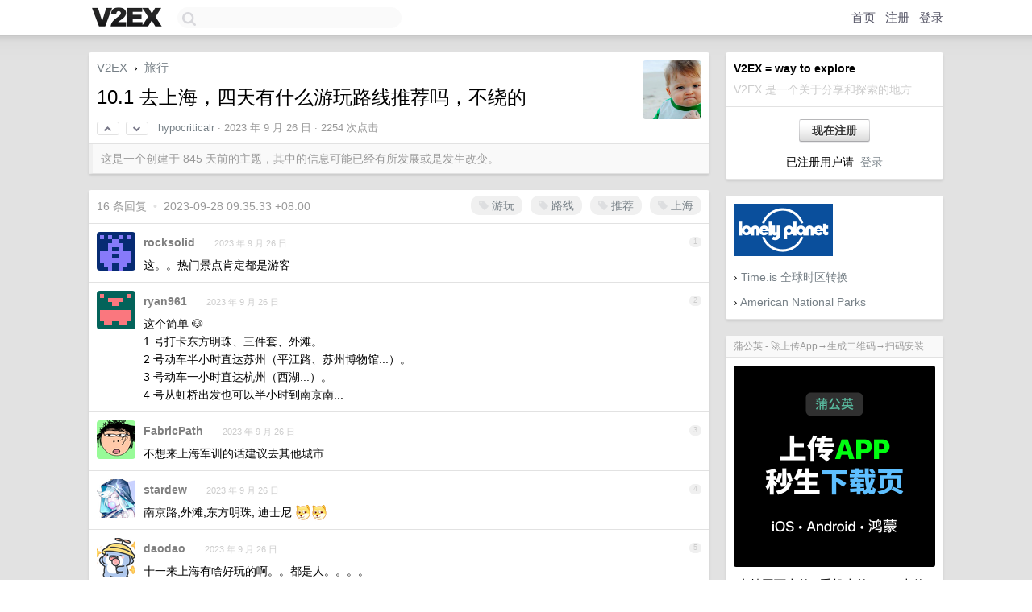

--- FILE ---
content_type: text/html; charset=UTF-8
request_url: https://www.v2ex.com/t/977341
body_size: 9447
content:
<!DOCTYPE html>
<html lang="zh-CN">
<head>
    <meta name="Content-Type" content="text/html;charset=utf-8">
    <meta name="Referrer" content="unsafe-url">
    <meta content="True" name="HandheldFriendly">
    
    <meta name="theme-color" content="#ffffff">
    
    
    <meta name="apple-mobile-web-app-capable" content="yes" />
<meta name="mobile-web-app-capable" content="yes" />
<meta name="detectify-verification" content="d0264f228155c7a1f72c3d91c17ce8fb" />
<meta name="p:domain_verify" content="b87e3b55b409494aab88c1610b05a5f0"/>
<meta name="alexaVerifyID" content="OFc8dmwZo7ttU4UCnDh1rKDtLlY" />
<meta name="baidu-site-verification" content="D00WizvYyr" />
<meta name="msvalidate.01" content="D9B08FEA08E3DA402BF07ABAB61D77DE" />
<meta property="wb:webmaster" content="f2f4cb229bda06a4" />
<meta name="google-site-verification" content="LM_cJR94XJIqcYJeOCscGVMWdaRUvmyz6cVOqkFplaU" />
<meta name="wwads-cn-verify" content="c8ffe9a587b126f152ed3d89a146b445" />
<script type="text/javascript" src="https://cdn.wwads.cn/js/makemoney.js" async></script>
<script async src="https://pagead2.googlesyndication.com/pagead/js/adsbygoogle.js?client=ca-pub-5060390720525238"
     crossorigin="anonymous"></script>
    
    <title>10.1 去上海，四天有什么游玩路线推荐吗，不绕的 - V2EX</title>
    <link rel="dns-prefetch" href="https://static.v2ex.com/" />
<link rel="dns-prefetch" href="https://cdn.v2ex.com/" />
<link rel="dns-prefetch" href="https://i.v2ex.co/" />
<link rel="dns-prefetch" href="https://www.google-analytics.com/" />    
    <style>
        body {
            min-width: 820px;
            font-family: "Helvetica Neue", "Luxi Sans", "Segoe UI", "Hiragino Sans GB", "Microsoft Yahei", sans-serif, "Apple Logo";
        }
    </style>
    <link rel="stylesheet" type="text/css" media="screen" href="/assets/c5cbeb747d47558e3043308a6db51d2046fbbcae-combo.css?t=1768814400">
    
    <script>
        const SITE_NIGHT = 0;
    </script>
    <link rel="stylesheet" href="/static/css/vendor/tomorrow.css?v=3c006808236080a5d98ba4e64b8f323f" type="text/css">
    
    <link rel="icon" sizes="192x192" href="/static/icon-192.png">
    <link rel="apple-touch-icon" sizes="180x180" href="/static/apple-touch-icon-180.png?v=91e795b8b5d9e2cbf2d886c3d4b7d63c">
    
    <link rel="shortcut icon" href="/static/favicon.ico" type="image/png">
    
    
    <link rel="manifest" href="/manifest.webmanifest">
    <script>
        const LANG = 'zhcn';
        const FEATURES = ['search', 'favorite-nodes-sort'];
    </script>
    <script src="/assets/e018fd2b900d7499242ac6e8286c94e0e0cc8e0d-combo.js?t=1768814400" defer></script>
    <meta name="description" content="旅行 - @hypocriticalr -">
    
    
    <link rel="canonical" href="https://www.v2ex.com/t/977341">
    
    


<meta property="og:locale" content="zh_CN" />
<meta property="og:type" content="article" />
<meta property="og:title" content="10.1 去上海，四天有什么游玩路线推荐吗，不绕的 - V2EX" />
<meta property="og:description" content="旅行 - @hypocriticalr -" />
<meta property="og:url" content="https://www.v2ex.com/t/977341" />
<meta property="og:site_name" content="V2EX" />

<meta property="article:tag" content="travel" />
<meta property="article:section" content="旅行" />
<meta property="article:published_time" content="2023-09-26T09:50:43Z" />

<meta name="twitter:card" content="summary" />
<meta name="twitter:description" content="旅行 - @hypocriticalr -" />
<meta name="twitter:title" content="10.1 去上海，四天有什么游玩路线推荐吗，不绕的 - V2EX" />
<meta name="twitter:image" content="https://cdn.v2ex.com/avatar/74df/dda6/565250_xlarge.png?m=1639722776" />
<meta name="twitter:site" content="@V2EX" />
<meta name="twitter:creator" content="@V2EX" />
<link rel="top" title="回到顶部" href="#">


<link rel="amphtml" href="https://www.v2ex.com/amp/t/977341" />
<script>
const topicId = 977341;
var once = "58192";

document.addEventListener("DOMContentLoaded", () => {
    protectTraffic();

    if (typeof reloadTopicTips !== 'undefined') {
        window.reloadTopicTips = reloadTopicTips;
    }

    const observer = new IntersectionObserver(
        ([e]) => e.target.toggleAttribute('stuck', e.intersectionRatio < 1),
        {threshold: [1]}
    );

    observer.observe(document.getElementById('reply-box'));

    
    hljs.initHighlightingOnLoad();
    

    $('#Main').on('click', '.no, .ago', function () {
        location.hash = $(this).parents('.cell').prop('id');
    });

    

    // refresh once
    document.addEventListener('visibilitychange', e => {
        if (document.visibilityState === 'visible') {
            fetchOnce().then(once => {
                $('#once').val(once);
            });
        }
    });

    if (location.search.indexOf('p=') > -1) {
    const p = Number(location.search.split('p=')[1].split('&')[0]);
    if (p) {
        const key = 'tp977341';
        if (lscache.set(key, p, 60 * 24 * 30)) { // 30 days
            console.log(`Saved topic page number to ${key}: ` + p);
        }
    }
}

    
});
</script>
<script type="text/javascript">
function format(tpl) {
    var index = 1, items = arguments;
    return (tpl || '').replace(/{(\w*)}/g, function(match, p1) {
        return items[index++] || p1 || match;
    });
}
function loadCSS(url, callback) {
    return $('<link type="text/css" rel="stylesheet"/>')
        .attr({ href: url })
        .on('load', callback)
        .appendTo(document.head);
}
function lazyGist(element) {
    var $btn = $(element);
    var $self = $(element).parent();
    var $link = $self.find('a');
    $btn.prop('disabled', 'disabled').text('Loading...');
    $.getJSON(format('{}.json?callback=?', $link.prop('href').replace($link.prop('hash'), '')))
        .done(function(data) {
            loadCSS(data.stylesheet, function() {
                $self.replaceWith(data.div);
                $('.gist .gist-file .gist-meta a').filter(function() { return this.href === $link.prop('href'); }).parents('.gist-file').siblings().remove();
            });
        })
        .fail(function() { $self.replaceWith($('<a>').attr('href', url).text(url)); });
}
</script>

    
</head>
<body>
    
    
    <div id="Top">
        <div class="content">
            <div class="site-nav">
                <a href="/" name="top" title="way to explore"><div id="Logo"></div></a>
                <div id="search-container">
                    <input id="search" type="text" maxlength="128" autocomplete="off" tabindex="1">
                    <div id="search-result" class="box"></div>
                </div>
                <div class="tools" >
                
                    <a href="/" class="top">首页</a>
                    <a href="/signup" class="top">注册</a>
                    <a href="/signin" class="top">登录</a>
                
                </div>
            </div>
        </div>
    </div>
    
    <div id="Wrapper">
        <div class="content">
            
            <div id="Leftbar"></div>
            <div id="Rightbar">
                <div class="sep20"></div>
                
                    
                    <div class="box">
                        <div class="cell">
                            <strong>V2EX = way to explore</strong>
                            <div class="sep5"></div>
                            <span class="fade">V2EX 是一个关于分享和探索的地方</span>
                        </div>
                        <div class="inner">
                            <div class="sep5"></div>
                            <div align="center"><a href="/signup" class="super normal button">现在注册</a>
                            <div class="sep5"></div>
                            <div class="sep10"></div>
                            已注册用户请 &nbsp;<a href="/signin">登录</a></div>
                        </div>
                    </div>
                    
                    



        
        <div class="sep"></div>
        <div class="box">
            <div class="inner" id="node_sidebar">
                <a href="http://www.lonelyplanet.com/" target="_blank"><img src="https://static.v2ex.com/logos/lonelyplanet.gif" border="0" alt="Lonely Planet" /></a>
<div class="sep10"></div>
<span class="chevron">›</span> <a href="http://time.is/" target="_blank">Time.is 全球时区转换</a>
<div class="sep10"></div>
<span class="chevron">›</span> <a href="http://www.nps.gov/" target="_blank">American National Parks</a>
                
            </div>
            
        </div>
        
    


                    
                    <div class="sep20"></div>
                    <div class="box" id="pro-campaign-container">
    <!-- Campaign content will be loaded here -->
</div>

<script>
document.addEventListener('DOMContentLoaded', function() {
    // Function to escape HTML entities
    function escapeHtml(text) {
        if (!text) return '';
        var div = document.createElement('div');
        div.textContent = text;
        return div.innerHTML;
    }

    // Function to render campaign based on display format
    function renderCampaign(campaign) {
        let html = '';
        let displayFormat = campaign.display_format || 'text-only';
        let title = escapeHtml(campaign.title);
        let description = escapeHtml(campaign.description);
        let callToAction = escapeHtml(campaign.call_to_action);
        let link = escapeHtml(campaign.link);

        // Check if required image URL is available for the display format, fallback to text-only if not
        if (displayFormat === 'small-with-description' && !campaign.img_small_url) {
            displayFormat = 'text-only';
        } else if (displayFormat === 'banner-only' && !campaign.img_banner_url) {
            displayFormat = 'text-only';
        } else if ((displayFormat === 'big-only' || displayFormat === 'big-with-description' || displayFormat === 'big-with-title-description-button') && !campaign.img_big_url) {
            displayFormat = 'text-only';
        }

        html = `<div class="pro-unit-title">${title}</div>`;
        switch(displayFormat) {
            case 'text-only':
                html += `
                    <div class="pro-unit">
                    <div class="pro-unit-description flex-one-row gap10">
                        <div onclick="window.open('${link}', '_blank')">${description}</div>
                        <div><a href="${link}" class="pro-unit-go" target="_blank">›</a>
                        </div>
                    </div>
                    </div>
                `;
                break;

            case 'small-with-description':
                html += `<div class="pro-unit flex-one-row">
                    ${campaign.img_small_cid ? `<div class="pro-unit-small-image">
                        <a href="${link}" target="_blank"><img src="${campaign.img_small_url}" class="pro-unit-img" style="max-width: 130px; max-height: 100px;" /></a>
                    </div>` : ''}
                    <div onclick="window.open('${link}', '_blank')" class="pro-unit-description">${description}</div>
                </div>`;
                break;

            case 'banner-only':
                html += `<div class="cell"><a href="${link}" target="_blank"><img src="${campaign.img_banner_url}" class="pro-unit-img" style="max-width: 250px; max-height: 60px; display: block; vertical-align: bottom;" /></a></div>`;
                break;

            case 'big-only':
                html += `<div class="cell"><a href="${link}" target="_blank"><img src="${campaign.img_big_url}" class="pro-unit-img" style="max-width: 500px; max-height: 500px; width: 100%; display: block; vertical-align: bottom;" /></a></div>`;
                break;

            case 'big-with-description':
                html += `<div class="inner" style="padding-bottom: 0px;"><a href="${link}" target="_blank"><img src="${campaign.img_big_url}" class="pro-unit-img" style="max-width: 500px; max-height: 500px; width: 100%; display: block; vertical-align: bottom;" /></a></div>`;
                html += `<div class="pro-unit-description flex-one-row gap10">
                    <div onclick="window.open('${link}', '_blank')">${description}</div>
                    <div><a href="${link}" class="pro-unit-go" target="_blank">›</a></div></div>`;
                break;

            case 'big-with-title-description-button':
                html += `<div class="inner" style="padding-bottom: 0px;"><a href="${link}" target="_blank"><img src="${campaign.img_big_url}" class="pro-unit-img" style="max-width: 500px; max-height: 500px; width: 100%; display: block; vertical-align: bottom;" /></a></div>`;
                html += `<div class="pro-unit-description">
                    <div style="text-align: center" onclick="window.open('${link}', '_blank')">${description}</div>
                    </div>`;
                html += `<div class="pro-unit-cta-container"><a href="${link}" target="_blank" class="pro-unit-cta">${callToAction}</a></div>`;
                break;

            default:
                html += `
                    <div class="pro-unit-description flex-one-row gap10">
                        <div onclick="window.open('${link}', '_blank')">${description}</div>
                        <div><a href="${link}" class="pro-unit-go" target="_blank">›</a></div>
                    </div>
                `;
        }

        html += `<div class="pro-unit-from flex-one-row gap10">
        <div>Promoted by <a href="/member/${campaign.member.username}" target="_blank">${campaign.member.username}</a></div>
        <div><a href="/pro/about" target="_blank" class="fade"><i class="fa fa-question-circle fade"></i> <span style="font-size: 12px; color: var(--color-fade)">PRO</span></a></div>
        </div>`

        return html;
    }

    // Load campaign from emitter
    var xhr = new XMLHttpRequest();
    xhr.open('GET', '/pro/emitter', true);
    xhr.setRequestHeader('Content-Type', 'application/json');

    xhr.onreadystatechange = function() {
        if (xhr.readyState === 4) {
            if (xhr.status === 200) {
                try {
                    var campaign = JSON.parse(xhr.responseText);
                    if (campaign && campaign.id) {
                        var html = renderCampaign(campaign);
                        document.getElementById('pro-campaign-container').innerHTML = html;
                    } else {
                        // No campaign to display, hide the container
                        document.getElementById('pro-campaign-container').style.display = 'none';
                    }
                } catch (e) {
                    // Parse error, hide the container
                    document.getElementById('pro-campaign-container').style.display = 'none';
                    console.log('Error parsing campaign data: ' + e.message);
                }
            } else {
                // HTTP error, hide the container
                document.getElementById('pro-campaign-container').style.display = 'none';
                console.log('Error loading campaign: HTTP ' + xhr.status);
            }
        }
    };

    xhr.send();
});
</script>
                    <div class="sep20"></div>
                    
                    
                    
                
            </div>
            <div id="Main">
                <div class="sep20"></div>
                
<div class="box" style="border-bottom: 0px;">
    
    <div class="header"><div class="fr"><a href="/member/hypocriticalr"><img src="https://cdn.v2ex.com/avatar/74df/dda6/565250_xlarge.png?m=1639722776" class="avatar" border="0" align="default" width="73" style="width: 73px; max-height: 73px;" alt="hypocriticalr" data-uid="565250" /></a></div>
    <a href="/">V2EX</a> <span class="chevron">&nbsp;›&nbsp;</span> <a href="/go/travel">旅行</a>
    <div class="sep10"></div>
    <h1>10.1 去上海，四天有什么游玩路线推荐吗，不绕的</h1>
    <div id="topic_977341_votes" class="votes">
<a href="javascript:" onclick="upVoteTopic(977341);" class="vote"><li class="fa fa-chevron-up"></li></a> &nbsp;<a href="javascript:" onclick="downVoteTopic(977341);" class="vote"><li class="fa fa-chevron-down"></li></a></div> &nbsp; <small class="gray"><a href="/member/hypocriticalr">hypocriticalr</a> · <span title="2023-09-26 17:50:43 +08:00">2023 年 9 月 26 日</span> · 2254 次点击</small>
    </div>
    
    
    <div class="outdated">这是一个创建于 845 天前的主题，其中的信息可能已经有所发展或是发生改变。</div>
    
    
    
    
    
</div>

<!-- SOL tip topic -->


<div class="sep20"></div>


<div class="box">
    <div class="cell"><div class="fr" style="margin: -3px -5px 0px 0px;"><a href="/tag/游玩" class="tag"><li class="fa fa-tag"></li> 游玩</a><a href="/tag/路线" class="tag"><li class="fa fa-tag"></li> 路线</a><a href="/tag/推荐" class="tag"><li class="fa fa-tag"></li> 推荐</a><a href="/tag/上海" class="tag"><li class="fa fa-tag"></li> 上海</a></div><span class="gray">16 条回复 &nbsp;<strong class="snow">•</strong> &nbsp;2023-09-28 09:35:33 +08:00</span>
    </div>
    

    
        
        <div id="r_13704997" class="cell">
        
        <table cellpadding="0" cellspacing="0" border="0" width="100%">
            <tr>
                <td width="48" valign="top" align="center"><img src="https://cdn.v2ex.com/gravatar/0e2894bf4c5b7eb0583ecc252f9448d7?s=48&d=retro" class="avatar" border="0" align="default" alt="rocksolid" data-uid="206949" /></td>
                <td width="10" valign="top"></td>
                <td width="auto" valign="top" align="left"><div class="fr"> &nbsp; &nbsp; <span class="no">1</span></div>
                    <div class="sep3"></div>
                    <strong><a href="/member/rocksolid" class="dark">rocksolid</a></strong> &nbsp; <div class="badges"></div>&nbsp; &nbsp;<span class="ago" title="2023-09-26 17:57:52 +08:00">2023 年 9 月 26 日</span> 
                    <div class="sep5"></div>
                    <div class="reply_content">这。。热门景点肯定都是游客</div>
                </td>
            </tr>
        </table>
        </div>
    
    

    
        
        <div id="r_13705039" class="cell">
        
        <table cellpadding="0" cellspacing="0" border="0" width="100%">
            <tr>
                <td width="48" valign="top" align="center"><img src="https://cdn.v2ex.com/gravatar/707ba67287cce342f157e13ebb18478b?s=48&d=retro" class="avatar" border="0" align="default" alt="ryan961" data-uid="551934" /></td>
                <td width="10" valign="top"></td>
                <td width="auto" valign="top" align="left"><div class="fr"> &nbsp; &nbsp; <span class="no">2</span></div>
                    <div class="sep3"></div>
                    <strong><a href="/member/ryan961" class="dark">ryan961</a></strong> &nbsp; <div class="badges"></div>&nbsp; &nbsp;<span class="ago" title="2023-09-26 18:03:02 +08:00">2023 年 9 月 26 日</span> 
                    <div class="sep5"></div>
                    <div class="reply_content">这个简单 🐶<br />1 号打卡东方明珠、三件套、外滩。<br />2 号动车半小时直达苏州（平江路、苏州博物馆...）。<br />3 号动车一小时直达杭州（西湖...）。<br />4 号从虹桥出发也可以半小时到南京南...</div>
                </td>
            </tr>
        </table>
        </div>
    
    

    
        
        <div id="r_13705077" class="cell">
        
        <table cellpadding="0" cellspacing="0" border="0" width="100%">
            <tr>
                <td width="48" valign="top" align="center"><img src="https://cdn.v2ex.com/avatar/d2d0/4b36/312675_normal.png?m=1715420430" class="avatar" border="0" align="default" alt="FabricPath" data-uid="312675" /></td>
                <td width="10" valign="top"></td>
                <td width="auto" valign="top" align="left"><div class="fr"> &nbsp; &nbsp; <span class="no">3</span></div>
                    <div class="sep3"></div>
                    <strong><a href="/member/FabricPath" class="dark">FabricPath</a></strong> &nbsp; <div class="badges"></div>&nbsp; &nbsp;<span class="ago" title="2023-09-26 18:09:34 +08:00">2023 年 9 月 26 日</span> 
                    <div class="sep5"></div>
                    <div class="reply_content">不想来上海军训的话建议去其他城市</div>
                </td>
            </tr>
        </table>
        </div>
    
    

    
        
        <div id="r_13705150" class="cell">
        
        <table cellpadding="0" cellspacing="0" border="0" width="100%">
            <tr>
                <td width="48" valign="top" align="center"><img src="https://cdn.v2ex.com/avatar/436a/fecb/456251_normal.png?m=1745199685" class="avatar" border="0" align="default" alt="stardew" data-uid="456251" /></td>
                <td width="10" valign="top"></td>
                <td width="auto" valign="top" align="left"><div class="fr"> &nbsp; &nbsp; <span class="no">4</span></div>
                    <div class="sep3"></div>
                    <strong><a href="/member/stardew" class="dark">stardew</a></strong> &nbsp; <div class="badges"></div>&nbsp; &nbsp;<span class="ago" title="2023-09-26 18:22:58 +08:00">2023 年 9 月 26 日</span> 
                    <div class="sep5"></div>
                    <div class="reply_content">南京路,外滩,东方明珠, 迪士尼 <a target="_blank" href="https://i.imgur.com/agAJ0Rd.png" rel="nofollow noopener" target="_blank"><img src="https://i.imgur.com/agAJ0Rd.png" class="embedded_image" rel="noreferrer"></a><a target="_blank" href="https://i.imgur.com/agAJ0Rd.png" rel="nofollow noopener" target="_blank"><img src="https://i.imgur.com/agAJ0Rd.png" class="embedded_image" rel="noreferrer"></a></div>
                </td>
            </tr>
        </table>
        </div>
    
    

    
        
        <div id="r_13705166" class="cell">
        
        <table cellpadding="0" cellspacing="0" border="0" width="100%">
            <tr>
                <td width="48" valign="top" align="center"><img src="https://cdn.v2ex.com/avatar/0245/952e/1467_normal.png?m=1742634641" class="avatar" border="0" align="default" alt="daodao" data-uid="1467" /></td>
                <td width="10" valign="top"></td>
                <td width="auto" valign="top" align="left"><div class="fr"> &nbsp; &nbsp; <span class="no">5</span></div>
                    <div class="sep3"></div>
                    <strong><a href="/member/daodao" class="dark">daodao</a></strong> &nbsp; <div class="badges"></div>&nbsp; &nbsp;<span class="ago" title="2023-09-26 18:26:49 +08:00">2023 年 9 月 26 日</span> 
                    <div class="sep5"></div>
                    <div class="reply_content">十一来上海有啥好玩的啊。。都是人。。。。</div>
                </td>
            </tr>
        </table>
        </div>
    
    

    
        
        <div id="r_13705265" class="cell">
        
        <table cellpadding="0" cellspacing="0" border="0" width="100%">
            <tr>
                <td width="48" valign="top" align="center"><img src="https://cdn.v2ex.com/avatar/b438/2478/297049_normal.png?m=1732845983" class="avatar" border="0" align="default" alt="AmberTest" data-uid="297049" /></td>
                <td width="10" valign="top"></td>
                <td width="auto" valign="top" align="left"><div class="fr"> &nbsp; &nbsp; <span class="no">6</span></div>
                    <div class="sep3"></div>
                    <strong><a href="/member/AmberTest" class="dark">AmberTest</a></strong> &nbsp; <div class="badges"></div>&nbsp; &nbsp;<span class="ago" title="2023-09-26 18:50:54 +08:00">2023 年 9 月 26 日</span> 
                    <div class="sep5"></div>
                    <div class="reply_content">建议不要去外滩和南京路挤，但十一上海只要好玩的地方人应该都会很多</div>
                </td>
            </tr>
        </table>
        </div>
    
    

    
        
        <div id="r_13705301" class="cell">
        
        <table cellpadding="0" cellspacing="0" border="0" width="100%">
            <tr>
                <td width="48" valign="top" align="center"><img src="https://cdn.v2ex.com/gravatar/d1f6b998f749aab3ede7a79a7f5524ee?s=48&d=retro" class="avatar" border="0" align="default" alt="sanjay128" data-uid="629801" /></td>
                <td width="10" valign="top"></td>
                <td width="auto" valign="top" align="left"><div class="fr"> &nbsp; &nbsp; <span class="no">7</span></div>
                    <div class="sep3"></div>
                    <strong><a href="/member/sanjay128" class="dark">sanjay128</a></strong> &nbsp; <div class="badges"></div>&nbsp; &nbsp;<span class="ago" title="2023-09-26 18:57:38 +08:00">2023 年 9 月 26 日</span> 
                    <div class="sep5"></div>
                    <div class="reply_content">上海世博文化公园、上海博物馆、浦东图书馆东馆、前滩太古里。<br />东方明珠、南京东路、三件套，人贼多，速度看看拍个照就行了，休息都没个地方休息。还是多去室内或公园轻松愉快些。</div>
                </td>
            </tr>
        </table>
        </div>
    
    

    
        
        <div id="r_13706110" class="cell">
        
        <table cellpadding="0" cellspacing="0" border="0" width="100%">
            <tr>
                <td width="48" valign="top" align="center"><img src="https://cdn.v2ex.com/avatar/19ac/e2b8/205692_normal.png?m=1686053316" class="avatar" border="0" align="default" alt="just4id" data-uid="205692" /></td>
                <td width="10" valign="top"></td>
                <td width="auto" valign="top" align="left"><div class="fr"> &nbsp; &nbsp; <span class="no">8</span></div>
                    <div class="sep3"></div>
                    <strong><a href="/member/just4id" class="dark">just4id</a></strong> &nbsp; <div class="badges"></div>&nbsp; &nbsp;<span class="ago" title="2023-09-27 00:24:29 +08:00">2023 年 9 月 27 日 via iPhone</span> 
                    <div class="sep5"></div>
                    <div class="reply_content">第一天：南京东路 外滩 中共一大会址 过江陆家嘴<br />第二天：迪士尼<br />第三天： 崇明岛<br />第四天： 临港滴水湖 南汇嘴 东海跨海大桥 洋山港 洋山公园</div>
                </td>
            </tr>
        </table>
        </div>
    
    

    
        
        <div id="r_13706694" class="cell">
        
        <table cellpadding="0" cellspacing="0" border="0" width="100%">
            <tr>
                <td width="48" valign="top" align="center"><img src="https://cdn.v2ex.com/gravatar/8cc9a5a135b20c521055284eed999754?s=48&d=retro" class="avatar" border="0" align="default" alt="xinyu391" data-uid="387729" /></td>
                <td width="10" valign="top"></td>
                <td width="auto" valign="top" align="left"><div class="fr"> &nbsp; &nbsp; <span class="no">9</span></div>
                    <div class="sep3"></div>
                    <strong><a href="/member/xinyu391" class="dark">xinyu391</a></strong> &nbsp; <div class="badges"></div>&nbsp; &nbsp;<span class="ago" title="2023-09-27 09:11:16 +08:00">2023 年 9 月 27 日</span> 
                    <div class="sep5"></div>
                    <div class="reply_content">朋友圈旅游就行了，<br />大都市哪儿都是人挤人</div>
                </td>
            </tr>
        </table>
        </div>
    
    

    
        
        <div id="r_13707507" class="cell">
        
        <table cellpadding="0" cellspacing="0" border="0" width="100%">
            <tr>
                <td width="48" valign="top" align="center"><img src="https://cdn.v2ex.com/avatar/dd13/7591/344868_normal.png?m=1749024560" class="avatar" border="0" align="default" alt="pkoukk" data-uid="344868" /></td>
                <td width="10" valign="top"></td>
                <td width="auto" valign="top" align="left"><div class="fr"> &nbsp; &nbsp; <span class="no">10</span></div>
                    <div class="sep3"></div>
                    <strong><a href="/member/pkoukk" class="dark">pkoukk</a></strong> &nbsp; <div class="badges"></div>&nbsp; &nbsp;<span class="ago" title="2023-09-27 10:26:26 +08:00">2023 年 9 月 27 日</span> 
                    <div class="sep5"></div>
                    <div class="reply_content">如果打算去迪士尼，上海能玩个两天<br />不去的话，一天就够了<br />但十一去迪士尼..是想去挑战一下自己么</div>
                </td>
            </tr>
        </table>
        </div>
    
    

    
        
        <div id="r_13707802" class="cell">
        
        <table cellpadding="0" cellspacing="0" border="0" width="100%">
            <tr>
                <td width="48" valign="top" align="center"><img src="https://cdn.v2ex.com/avatar/0ad5/4d5a/79973_normal.png?m=1706775758" class="avatar" border="0" align="default" alt="Ixizi" data-uid="79973" /></td>
                <td width="10" valign="top"></td>
                <td width="auto" valign="top" align="left"><div class="fr"> &nbsp; &nbsp; <span class="no">11</span></div>
                    <div class="sep3"></div>
                    <strong><a href="/member/Ixizi" class="dark">Ixizi</a></strong> &nbsp; <div class="badges"></div>&nbsp; &nbsp;<span class="ago" title="2023-09-27 10:51:16 +08:00">2023 年 9 月 27 日</span> 
                    <div class="sep5"></div>
                    <div class="reply_content">上海这边文艺活动还挺多，有兴趣的话可以看看展览，戏曲，脱口秀诸如此类</div>
                </td>
            </tr>
        </table>
        </div>
    
    

    
        
        <div id="r_13707995" class="cell">
        
        <table cellpadding="0" cellspacing="0" border="0" width="100%">
            <tr>
                <td width="48" valign="top" align="center"><img src="https://cdn.v2ex.com/gravatar/b9b629f21f42f9e76b3855569c107e2d?s=48&d=retro" class="avatar" border="0" align="default" alt="Pantheoon" data-uid="437985" /></td>
                <td width="10" valign="top"></td>
                <td width="auto" valign="top" align="left"><div class="fr"> &nbsp; &nbsp; <span class="no">12</span></div>
                    <div class="sep3"></div>
                    <strong><a href="/member/Pantheoon" class="dark">Pantheoon</a></strong> &nbsp; <div class="badges"></div>&nbsp; &nbsp;<span class="ago" title="2023-09-27 11:08:56 +08:00">2023 年 9 月 27 日</span> 
                    <div class="sep5"></div>
                    <div class="reply_content">问就建议不要来</div>
                </td>
            </tr>
        </table>
        </div>
    
    

    
        
        <div id="r_13708129" class="cell">
        
        <table cellpadding="0" cellspacing="0" border="0" width="100%">
            <tr>
                <td width="48" valign="top" align="center"><img src="https://cdn.v2ex.com/gravatar/ea1ad9c3682314846b3912f9877230f5?s=48&d=retro" class="avatar" border="0" align="default" alt="justjy" data-uid="477882" /></td>
                <td width="10" valign="top"></td>
                <td width="auto" valign="top" align="left"><div class="fr"> &nbsp; &nbsp; <span class="no">13</span></div>
                    <div class="sep3"></div>
                    <strong><a href="/member/justjy" class="dark">justjy</a></strong> &nbsp; <div class="badges"></div>&nbsp; &nbsp;<span class="ago" title="2023-09-27 11:22:26 +08:00">2023 年 9 月 27 日</span> 
                    <div class="sep5"></div>
                    <div class="reply_content">Day 1: 豫园 &gt; 步行至外滩 &gt; 南京路步行街 &gt; 人民广场 &gt; 2 号线去往陆家嘴 &gt; 东方明珠 (附近商场：IFC or 正大广场) &gt; 三件套（金茂大厦、上海中心、环球金融中心）&gt; 浦东滨江<br />Day 2: 迪士尼<br />Day 3: 中华艺术宫（世博会中国馆）前滩太古里 <br />Day 4: 徐汇滨江 or 以下推荐<br /><br /><br />带娃推荐：上海自然博物馆、海昌海洋公园（滴水湖）、上海天文馆（滴水湖，难预约）<br />商场推荐：IFC 、环球港、万象城（上海地铁博物馆）、太阳宫、久光</div>
                </td>
            </tr>
        </table>
        </div>
    
    

    
        
        <div id="r_13709620" class="cell">
        
        <table cellpadding="0" cellspacing="0" border="0" width="100%">
            <tr>
                <td width="48" valign="top" align="center"><img src="https://cdn.v2ex.com/avatar/23d1/9b45/390543_normal.png?m=1671274594" class="avatar" border="0" align="default" alt="devfeng" data-uid="390543" /></td>
                <td width="10" valign="top"></td>
                <td width="auto" valign="top" align="left"><div class="fr"> &nbsp; &nbsp; <span class="no">14</span></div>
                    <div class="sep3"></div>
                    <strong><a href="/member/devfeng" class="dark">devfeng</a></strong> &nbsp; <div class="badges"></div>&nbsp; &nbsp;<span class="ago" title="2023-09-27 14:37:33 +08:00">2023 年 9 月 27 日 via Android</span> 
                    <div class="sep5"></div>
                    <div class="reply_content">武康路，巨富长，新天地吧，小红书搜搜 city walk 路线。外滩陆家嘴真没啥看的，人还巨多</div>
                </td>
            </tr>
        </table>
        </div>
    
    

    
        
        <div id="r_13710274" class="cell">
        
        <table cellpadding="0" cellspacing="0" border="0" width="100%">
            <tr>
                <td width="48" valign="top" align="center"><img src="https://cdn.v2ex.com/avatar/4e05/d991/263478_normal.png?m=1520910984" class="avatar" border="0" align="default" alt="Bear13023" data-uid="263478" /></td>
                <td width="10" valign="top"></td>
                <td width="auto" valign="top" align="left"><div class="fr"> &nbsp; &nbsp; <span class="no">15</span></div>
                    <div class="sep3"></div>
                    <strong><a href="/member/Bear13023" class="dark">Bear13023</a></strong> &nbsp; <div class="badges"></div>&nbsp; &nbsp;<span class="ago" title="2023-09-27 15:48:51 +08:00">2023 年 9 月 27 日</span> 
                    <div class="sep5"></div>
                    <div class="reply_content">14 楼 +1<br /><br />不过这还是拍照为主，楼主的需求爱好就不懂了， 南京东路苹果店旁边 新开了一个 6 层楼的手办主题商城，创趣还是叫啥。<br />这边拍拍照可以，其他体验真的需要结合自己的兴趣来说，那些主流景区，走过去只会是 就是几个高楼，或是什么大牌商场，带着点陈列艺术设计，但要说美感，可能很多杭州北京西安 都是比不过的。</div>
                </td>
            </tr>
        </table>
        </div>
    
    

    
        
        <div id="r_13713413" class="cell">
        
        <table cellpadding="0" cellspacing="0" border="0" width="100%">
            <tr>
                <td width="48" valign="top" align="center"><img src="https://cdn.v2ex.com/avatar/b952/aae5/551488_normal.png?m=1739433966" class="avatar" border="0" align="default" alt="SleepyRaven" data-uid="551488" /></td>
                <td width="10" valign="top"></td>
                <td width="auto" valign="top" align="left"><div class="fr"> &nbsp; &nbsp; <span class="no">16</span></div>
                    <div class="sep3"></div>
                    <strong><a href="/member/SleepyRaven" class="dark">SleepyRaven</a></strong> &nbsp; <div class="badges"></div>&nbsp; &nbsp;<span class="ago" title="2023-09-28 09:35:33 +08:00">2023 年 9 月 28 日</span> 
                    <div class="sep5"></div>
                    <div class="reply_content">建议不来，上海真的啥玩的都没有，假期人还很多，南京东路那边可能还会限流。</div>
                </td>
            </tr>
        </table>
        </div>
    
    


</div>
<div class="sep20"></div>



<div class="sep20"></div>
<div style="box-sizing: border-box"><div class="wwads-cn wwads-horizontal" data-id="98" style="max-width: 100%; padding-top: 10px; margin-top: 0px; text-align: left; box-shadow: 0 2px 3px rgb(0 0 0 / 10%); border-bottom: 1px solid var(--box-border-color); background-color: var(--box-background-color); color: var(--box-foreground-color);"></div></div>
<style type="text/css">.wwads-cn { border-radius: 3px !important; } .wwads-text { color: var(--link-color) !important; }</style>






            </div>
            
            
        </div>
        <div class="c"></div>
        <div class="sep20"></div>
    </div>
    <div id="Bottom">
        <div class="content">
            <div class="inner">
                <div class="sep10"></div>
                    <div class="fr">
                        <a href="https://www.digitalocean.com/?refcode=1b51f1a7651d" target="_blank"><div id="DigitalOcean"></div></a>
                    </div>
                    <strong><a href="/about" class="dark" target="_self">关于</a> &nbsp; <span class="snow">·</span> &nbsp; <a href="/help" class="dark" target="_self">帮助文档</a> &nbsp; <span class="snow">·</span> &nbsp; <a href="/pro/about" class="dark" target="_self">自助推广系统</a> &nbsp; <span class="snow">·</span> &nbsp; <a href="https://blog.v2ex.com/" class="dark" target="_blank">博客</a> &nbsp; <span class="snow">·</span> &nbsp; <a href="/help/api" class="dark" target="_self">API</a> &nbsp; <span class="snow">·</span> &nbsp; <a href="/faq" class="dark" target="_self">FAQ</a> &nbsp; <span class="snow">·</span> &nbsp; <a href="/solana" class="dark" target="_self">Solana</a> &nbsp; <span class="snow">·</span> &nbsp; 5436 人在线</strong> &nbsp; <span class="fade">最高记录 6679</span> &nbsp; <span class="snow">·</span> &nbsp; <a href="/select/language" class="f11"><img src="/static/img/language.png?v=6a5cfa731dc71a3769f6daace6784739" width="16" align="absmiddle" id="ico-select-language" /> &nbsp; Select Language</a>
                    <div class="sep20"></div>
                    创意工作者们的社区
                    <div class="sep5"></div>
                    World is powered by solitude
                    <div class="sep20"></div>
                    <span class="small fade">VERSION: 3.9.8.5 · 38ms · <a href="/worldclock#utc">UTC 09:21</a> · <a href="/worldclock#pvg">PVG 17:21</a> · <a href="/worldclock#lax">LAX 01:21</a> · <a href="/worldclock#jfk">JFK 04:21</a><br />♥ Do have faith in what you're doing.</span>
                <div class="sep10"></div>
            </div>
        </div>
    </div>

    

    

    
    <script src="/b/i/psLhwye3IjRFynWmZlg9KadRLFS71e-Aigh433QOG5B4oySP4fTA5oDiRxoep_XxjgFn0P1AYCXG06Qxb9zrQ48bJShp9kgEVKaHa4wzuxlnqWIsdI9f0FRa64jOMJ5E9EMj5JDme4mWbWpXxPscosWoHUDoeQuRhNkZnY4r_Us="></script>
    

    
    <script>
      (function(i,s,o,g,r,a,m){i['GoogleAnalyticsObject']=r;i[r]=i[r]||function(){
      (i[r].q=i[r].q||[]).push(arguments)},i[r].l=1*new Date();a=s.createElement(o),
      m=s.getElementsByTagName(o)[0];a.async=1;a.src=g;m.parentNode.insertBefore(a,m)
      })(window,document,'script','//www.google-analytics.com/analytics.js','ga');

      ga('create', 'UA-11940834-2', 'v2ex.com');
      ga('send', 'pageview');
      

ga('send', 'event', 'Node', 'topic', 'travel');



    </script>
    

    
<button class="scroll-top" data-scroll="up" type="button"><span>❯<span></button>
</body>
</html>

--- FILE ---
content_type: text/html; charset=utf-8
request_url: https://www.google.com/recaptcha/api2/aframe
body_size: 269
content:
<!DOCTYPE HTML><html><head><meta http-equiv="content-type" content="text/html; charset=UTF-8"></head><body><script nonce="IPKlTxZqLUzxhImRYZ0_Jg">/** Anti-fraud and anti-abuse applications only. See google.com/recaptcha */ try{var clients={'sodar':'https://pagead2.googlesyndication.com/pagead/sodar?'};window.addEventListener("message",function(a){try{if(a.source===window.parent){var b=JSON.parse(a.data);var c=clients[b['id']];if(c){var d=document.createElement('img');d.src=c+b['params']+'&rc='+(localStorage.getItem("rc::a")?sessionStorage.getItem("rc::b"):"");window.document.body.appendChild(d);sessionStorage.setItem("rc::e",parseInt(sessionStorage.getItem("rc::e")||0)+1);localStorage.setItem("rc::h",'1768814515890');}}}catch(b){}});window.parent.postMessage("_grecaptcha_ready", "*");}catch(b){}</script></body></html>